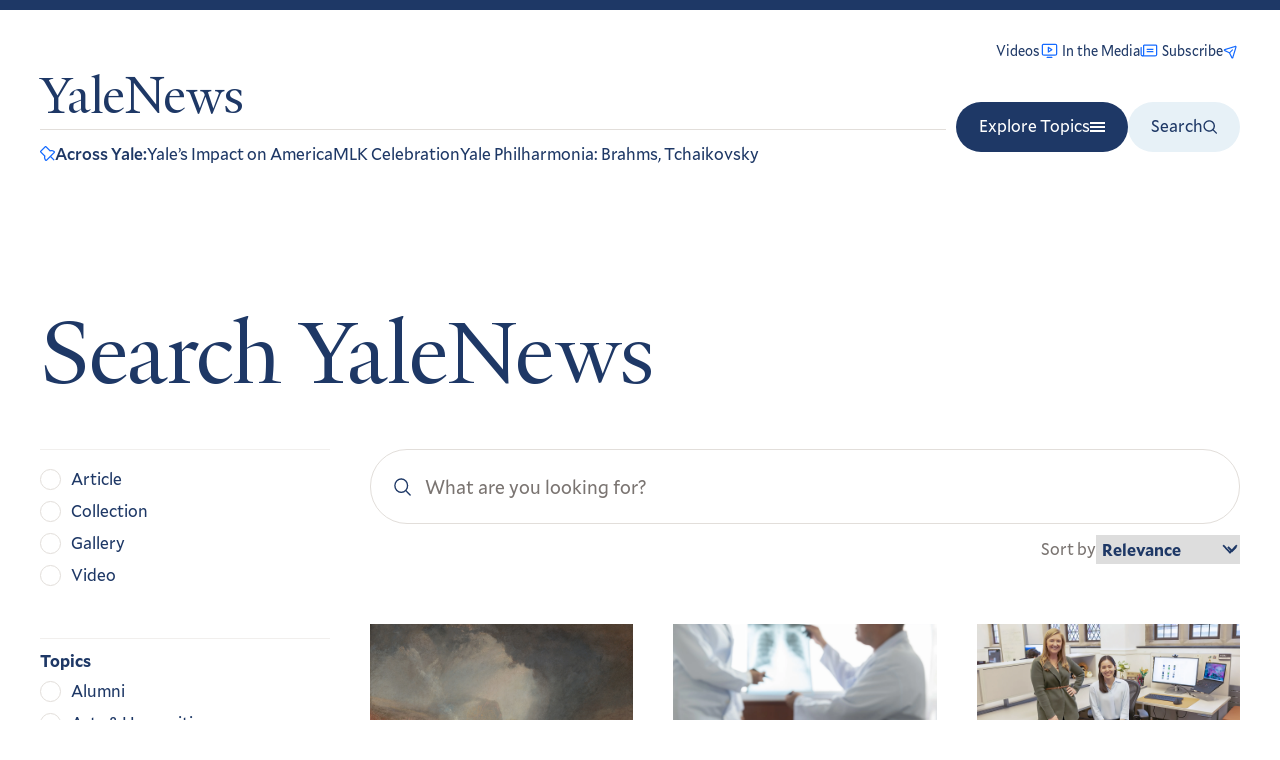

--- FILE ---
content_type: text/javascript
request_url: https://news.yale.edu/themes/custom/yalenews/dist/170.js
body_size: 51
content:
"use strict";(self.webpackChunkyalenews_drupal_theme=self.webpackChunkyalenews_drupal_theme||[]).push([[170],{3170:function(e,s,t){t.r(s);var i=t(5880),a=t(6575);s.default=class{constructor(e){this.root=e,this.images=e.querySelectorAll("[data-gallery-image]"),this.images.length>0&&this.setup()}setup(){i.os.registerPlugin(a.u),this.images[0].classList.add("visible");const e=1/this.images.length;i.os.to(this.images,{ease:"none",x:()=>0,scrollTrigger:{trigger:this.root,pin:this.root,start:"center center",end:()=>"+="+window.innerHeight*this.images.length,scrub:!0,invalidateOnRefresh:!0,onUpdate:s=>{const t=Math.floor(s.progress/e);this.images.forEach(((e,s)=>{t>=s?e.classList.add("visible"):e.classList.remove("visible")}))}}})}}}}]);
//# sourceMappingURL=170.js.map